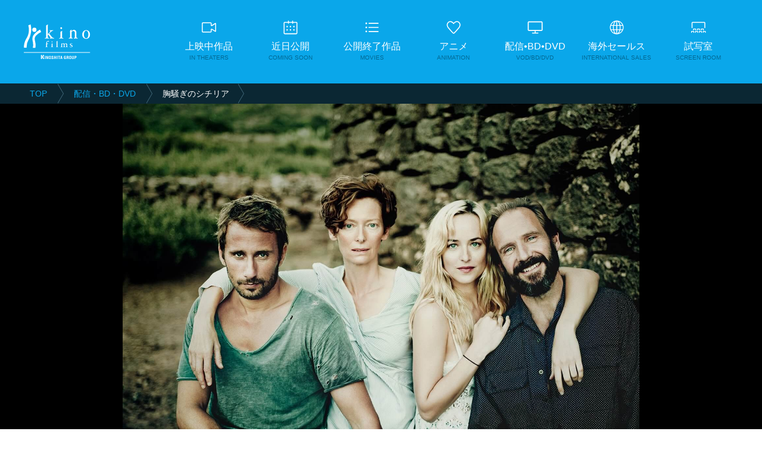

--- FILE ---
content_type: text/html; charset=UTF-8
request_url: https://kinofilms.jp/movies/sicily/?info=vod-disc
body_size: 27478
content:
<!DOCTYPE html>
<html lang="ja">
<head>
<!-- Global site tag (gtag.js) - Google Analytics -->
<script async src="https://www.googletagmanager.com/gtag/js?id=UA-99259787-4"></script>
<script>
  window.dataLayer = window.dataLayer || [];
  function gtag(){dataLayer.push(arguments);}
  gtag('js', new Date());

  gtag('config', 'UA-99259787-4');
</script>


<meta charset="UTF-8">
<meta name="viewport" content="width=device-width, initial-scale=1"/>
<meta http-equiv="X-UA-Compatible" content="IE=edge">

<title>胸騒ぎのシチリア | キノフィルムズ</title>
<meta name='robots' content='max-image-preview:large' />

<!-- SEO SIMPLE PACK 3.6.2 -->
<link rel="canonical" href="https://kinofilms.jp/movies/sicily/">
<meta property="og:locale" content="ja_JP">
<meta property="og:type" content="article">
<meta property="og:image" content="https://kinofilms.jp/wp-content/uploads/2022/07/films.png">
<meta property="og:title" content="胸騒ぎのシチリア | キノフィルムズ">
<meta property="og:url" content="https://kinofilms.jp/movies/sicily/">
<meta property="og:site_name" content="キノフィルムズ">
<meta property="article:publisher" content="https://www.facebook.com/kinofilms.kinofilms">
<meta name="twitter:card" content="summary_large_image">
<meta name="twitter:site" content="kinofilmsJP">
<!-- / SEO SIMPLE PACK -->

<link rel='stylesheet' id='wp-block-library-css'  href='https://kinofilms.jp/wp-includes/css/dist/block-library/style.min.css?ver=6.0' type='text/css' media='all' />
<style id='wp-block-library-theme-inline-css' type='text/css'>
.wp-block-audio figcaption{color:#555;font-size:13px;text-align:center}.is-dark-theme .wp-block-audio figcaption{color:hsla(0,0%,100%,.65)}.wp-block-code{border:1px solid #ccc;border-radius:4px;font-family:Menlo,Consolas,monaco,monospace;padding:.8em 1em}.wp-block-embed figcaption{color:#555;font-size:13px;text-align:center}.is-dark-theme .wp-block-embed figcaption{color:hsla(0,0%,100%,.65)}.blocks-gallery-caption{color:#555;font-size:13px;text-align:center}.is-dark-theme .blocks-gallery-caption{color:hsla(0,0%,100%,.65)}.wp-block-image figcaption{color:#555;font-size:13px;text-align:center}.is-dark-theme .wp-block-image figcaption{color:hsla(0,0%,100%,.65)}.wp-block-pullquote{border-top:4px solid;border-bottom:4px solid;margin-bottom:1.75em;color:currentColor}.wp-block-pullquote__citation,.wp-block-pullquote cite,.wp-block-pullquote footer{color:currentColor;text-transform:uppercase;font-size:.8125em;font-style:normal}.wp-block-quote{border-left:.25em solid;margin:0 0 1.75em;padding-left:1em}.wp-block-quote cite,.wp-block-quote footer{color:currentColor;font-size:.8125em;position:relative;font-style:normal}.wp-block-quote.has-text-align-right{border-left:none;border-right:.25em solid;padding-left:0;padding-right:1em}.wp-block-quote.has-text-align-center{border:none;padding-left:0}.wp-block-quote.is-large,.wp-block-quote.is-style-large,.wp-block-quote.is-style-plain{border:none}.wp-block-search .wp-block-search__label{font-weight:700}:where(.wp-block-group.has-background){padding:1.25em 2.375em}.wp-block-separator.has-css-opacity{opacity:.4}.wp-block-separator{border:none;border-bottom:2px solid;margin-left:auto;margin-right:auto}.wp-block-separator.has-alpha-channel-opacity{opacity:1}.wp-block-separator:not(.is-style-wide):not(.is-style-dots){width:100px}.wp-block-separator.has-background:not(.is-style-dots){border-bottom:none;height:1px}.wp-block-separator.has-background:not(.is-style-wide):not(.is-style-dots){height:2px}.wp-block-table thead{border-bottom:3px solid}.wp-block-table tfoot{border-top:3px solid}.wp-block-table td,.wp-block-table th{padding:.5em;border:1px solid;word-break:normal}.wp-block-table figcaption{color:#555;font-size:13px;text-align:center}.is-dark-theme .wp-block-table figcaption{color:hsla(0,0%,100%,.65)}.wp-block-video figcaption{color:#555;font-size:13px;text-align:center}.is-dark-theme .wp-block-video figcaption{color:hsla(0,0%,100%,.65)}.wp-block-template-part.has-background{padding:1.25em 2.375em;margin-top:0;margin-bottom:0}
</style>
<style id='global-styles-inline-css' type='text/css'>
body{--wp--preset--color--black: #000000;--wp--preset--color--cyan-bluish-gray: #abb8c3;--wp--preset--color--white: #ffffff;--wp--preset--color--pale-pink: #f78da7;--wp--preset--color--vivid-red: #cf2e2e;--wp--preset--color--luminous-vivid-orange: #ff6900;--wp--preset--color--luminous-vivid-amber: #fcb900;--wp--preset--color--light-green-cyan: #7bdcb5;--wp--preset--color--vivid-green-cyan: #00d084;--wp--preset--color--pale-cyan-blue: #8ed1fc;--wp--preset--color--vivid-cyan-blue: #0693e3;--wp--preset--color--vivid-purple: #9b51e0;--wp--preset--gradient--vivid-cyan-blue-to-vivid-purple: linear-gradient(135deg,rgba(6,147,227,1) 0%,rgb(155,81,224) 100%);--wp--preset--gradient--light-green-cyan-to-vivid-green-cyan: linear-gradient(135deg,rgb(122,220,180) 0%,rgb(0,208,130) 100%);--wp--preset--gradient--luminous-vivid-amber-to-luminous-vivid-orange: linear-gradient(135deg,rgba(252,185,0,1) 0%,rgba(255,105,0,1) 100%);--wp--preset--gradient--luminous-vivid-orange-to-vivid-red: linear-gradient(135deg,rgba(255,105,0,1) 0%,rgb(207,46,46) 100%);--wp--preset--gradient--very-light-gray-to-cyan-bluish-gray: linear-gradient(135deg,rgb(238,238,238) 0%,rgb(169,184,195) 100%);--wp--preset--gradient--cool-to-warm-spectrum: linear-gradient(135deg,rgb(74,234,220) 0%,rgb(151,120,209) 20%,rgb(207,42,186) 40%,rgb(238,44,130) 60%,rgb(251,105,98) 80%,rgb(254,248,76) 100%);--wp--preset--gradient--blush-light-purple: linear-gradient(135deg,rgb(255,206,236) 0%,rgb(152,150,240) 100%);--wp--preset--gradient--blush-bordeaux: linear-gradient(135deg,rgb(254,205,165) 0%,rgb(254,45,45) 50%,rgb(107,0,62) 100%);--wp--preset--gradient--luminous-dusk: linear-gradient(135deg,rgb(255,203,112) 0%,rgb(199,81,192) 50%,rgb(65,88,208) 100%);--wp--preset--gradient--pale-ocean: linear-gradient(135deg,rgb(255,245,203) 0%,rgb(182,227,212) 50%,rgb(51,167,181) 100%);--wp--preset--gradient--electric-grass: linear-gradient(135deg,rgb(202,248,128) 0%,rgb(113,206,126) 100%);--wp--preset--gradient--midnight: linear-gradient(135deg,rgb(2,3,129) 0%,rgb(40,116,252) 100%);--wp--preset--duotone--dark-grayscale: url('#wp-duotone-dark-grayscale');--wp--preset--duotone--grayscale: url('#wp-duotone-grayscale');--wp--preset--duotone--purple-yellow: url('#wp-duotone-purple-yellow');--wp--preset--duotone--blue-red: url('#wp-duotone-blue-red');--wp--preset--duotone--midnight: url('#wp-duotone-midnight');--wp--preset--duotone--magenta-yellow: url('#wp-duotone-magenta-yellow');--wp--preset--duotone--purple-green: url('#wp-duotone-purple-green');--wp--preset--duotone--blue-orange: url('#wp-duotone-blue-orange');--wp--preset--font-size--small: 13px;--wp--preset--font-size--medium: 20px;--wp--preset--font-size--large: 36px;--wp--preset--font-size--x-large: 42px;}.has-black-color{color: var(--wp--preset--color--black) !important;}.has-cyan-bluish-gray-color{color: var(--wp--preset--color--cyan-bluish-gray) !important;}.has-white-color{color: var(--wp--preset--color--white) !important;}.has-pale-pink-color{color: var(--wp--preset--color--pale-pink) !important;}.has-vivid-red-color{color: var(--wp--preset--color--vivid-red) !important;}.has-luminous-vivid-orange-color{color: var(--wp--preset--color--luminous-vivid-orange) !important;}.has-luminous-vivid-amber-color{color: var(--wp--preset--color--luminous-vivid-amber) !important;}.has-light-green-cyan-color{color: var(--wp--preset--color--light-green-cyan) !important;}.has-vivid-green-cyan-color{color: var(--wp--preset--color--vivid-green-cyan) !important;}.has-pale-cyan-blue-color{color: var(--wp--preset--color--pale-cyan-blue) !important;}.has-vivid-cyan-blue-color{color: var(--wp--preset--color--vivid-cyan-blue) !important;}.has-vivid-purple-color{color: var(--wp--preset--color--vivid-purple) !important;}.has-black-background-color{background-color: var(--wp--preset--color--black) !important;}.has-cyan-bluish-gray-background-color{background-color: var(--wp--preset--color--cyan-bluish-gray) !important;}.has-white-background-color{background-color: var(--wp--preset--color--white) !important;}.has-pale-pink-background-color{background-color: var(--wp--preset--color--pale-pink) !important;}.has-vivid-red-background-color{background-color: var(--wp--preset--color--vivid-red) !important;}.has-luminous-vivid-orange-background-color{background-color: var(--wp--preset--color--luminous-vivid-orange) !important;}.has-luminous-vivid-amber-background-color{background-color: var(--wp--preset--color--luminous-vivid-amber) !important;}.has-light-green-cyan-background-color{background-color: var(--wp--preset--color--light-green-cyan) !important;}.has-vivid-green-cyan-background-color{background-color: var(--wp--preset--color--vivid-green-cyan) !important;}.has-pale-cyan-blue-background-color{background-color: var(--wp--preset--color--pale-cyan-blue) !important;}.has-vivid-cyan-blue-background-color{background-color: var(--wp--preset--color--vivid-cyan-blue) !important;}.has-vivid-purple-background-color{background-color: var(--wp--preset--color--vivid-purple) !important;}.has-black-border-color{border-color: var(--wp--preset--color--black) !important;}.has-cyan-bluish-gray-border-color{border-color: var(--wp--preset--color--cyan-bluish-gray) !important;}.has-white-border-color{border-color: var(--wp--preset--color--white) !important;}.has-pale-pink-border-color{border-color: var(--wp--preset--color--pale-pink) !important;}.has-vivid-red-border-color{border-color: var(--wp--preset--color--vivid-red) !important;}.has-luminous-vivid-orange-border-color{border-color: var(--wp--preset--color--luminous-vivid-orange) !important;}.has-luminous-vivid-amber-border-color{border-color: var(--wp--preset--color--luminous-vivid-amber) !important;}.has-light-green-cyan-border-color{border-color: var(--wp--preset--color--light-green-cyan) !important;}.has-vivid-green-cyan-border-color{border-color: var(--wp--preset--color--vivid-green-cyan) !important;}.has-pale-cyan-blue-border-color{border-color: var(--wp--preset--color--pale-cyan-blue) !important;}.has-vivid-cyan-blue-border-color{border-color: var(--wp--preset--color--vivid-cyan-blue) !important;}.has-vivid-purple-border-color{border-color: var(--wp--preset--color--vivid-purple) !important;}.has-vivid-cyan-blue-to-vivid-purple-gradient-background{background: var(--wp--preset--gradient--vivid-cyan-blue-to-vivid-purple) !important;}.has-light-green-cyan-to-vivid-green-cyan-gradient-background{background: var(--wp--preset--gradient--light-green-cyan-to-vivid-green-cyan) !important;}.has-luminous-vivid-amber-to-luminous-vivid-orange-gradient-background{background: var(--wp--preset--gradient--luminous-vivid-amber-to-luminous-vivid-orange) !important;}.has-luminous-vivid-orange-to-vivid-red-gradient-background{background: var(--wp--preset--gradient--luminous-vivid-orange-to-vivid-red) !important;}.has-very-light-gray-to-cyan-bluish-gray-gradient-background{background: var(--wp--preset--gradient--very-light-gray-to-cyan-bluish-gray) !important;}.has-cool-to-warm-spectrum-gradient-background{background: var(--wp--preset--gradient--cool-to-warm-spectrum) !important;}.has-blush-light-purple-gradient-background{background: var(--wp--preset--gradient--blush-light-purple) !important;}.has-blush-bordeaux-gradient-background{background: var(--wp--preset--gradient--blush-bordeaux) !important;}.has-luminous-dusk-gradient-background{background: var(--wp--preset--gradient--luminous-dusk) !important;}.has-pale-ocean-gradient-background{background: var(--wp--preset--gradient--pale-ocean) !important;}.has-electric-grass-gradient-background{background: var(--wp--preset--gradient--electric-grass) !important;}.has-midnight-gradient-background{background: var(--wp--preset--gradient--midnight) !important;}.has-small-font-size{font-size: var(--wp--preset--font-size--small) !important;}.has-medium-font-size{font-size: var(--wp--preset--font-size--medium) !important;}.has-large-font-size{font-size: var(--wp--preset--font-size--large) !important;}.has-x-large-font-size{font-size: var(--wp--preset--font-size--x-large) !important;}
</style>
<link rel='stylesheet' id='fontawesome-css'  href='https://use.fontawesome.com/releases/v6.4.2/css/all.css?ver=6.0' type='text/css' media='all' />
<link rel='stylesheet' id='lineawesome-css'  href='https://maxst.icons8.com/vue-static/landings/line-awesome/font-awesome-line-awesome/css/all.min.css?ver=6.0' type='text/css' media='all' />
<link rel='stylesheet' id='magnificPopup-css'  href='https://kinofilms.jp/wp-content/themes/kinofilms/css/magnific-popup.css?ver=6.0' type='text/css' media='all' />
<link rel='stylesheet' id='style-css'  href='https://kinofilms.jp/wp-content/themes/kinofilms/style.css?ver=20260118185847' type='text/css' media='all' />
<script type='text/javascript' src='//ajax.googleapis.com/ajax/libs/jquery/2.1.0/jquery.min.js?ver=6.0' id='jquery-js'></script>
<script type='text/javascript' src='//code.jquery.com/jquery-migrate-1.0.0.js?ver=6.0' id='jquery-mig-js'></script>
<script type='text/javascript' src='https://kinofilms.jp/wp-content/themes/kinofilms/js/default.js?ver=20260118185847' id='default-js'></script>
<script type='text/javascript' src='//cdnjs.cloudflare.com/ajax/libs/magnific-popup.js/1.1.0/jquery.magnific-popup.min.js?ver=6.0' id='magnificPopup-js'></script>
<script type='text/javascript' src='https://kinofilms.jp/wp-content/themes/kinofilms/js/popup.js?ver=6.0' id='popup-js'></script>
<link rel="https://api.w.org/" href="https://kinofilms.jp/wp-json/" /><link rel="alternate" type="application/json+oembed" href="https://kinofilms.jp/wp-json/oembed/1.0/embed?url=https%3A%2F%2Fkinofilms.jp%2Fmovies%2Fsicily%2F" />
<link rel="alternate" type="text/xml+oembed" href="https://kinofilms.jp/wp-json/oembed/1.0/embed?url=https%3A%2F%2Fkinofilms.jp%2Fmovies%2Fsicily%2F&#038;format=xml" />




<link rel="alternate" type="application/rss+xml" title="キノフィルムズ &raquo; フィード" href="https://kinofilms.jp/feed/" />
<link rel="shortcut icon" href="https://kinofilms.jp/wp-content/themes/kinofilms/images/favicon.ico" type="image/vnd.microsoft.icon" />





</head>

<body class="drawer drawer--top" class="movies-template-default single single-movies postid-85">



	<div class="headerWrap">

		<header class="header">

			<h1 class="logoH1"><a href="https://kinofilms.jp/" title="キノフィルムズ"><img src="https://kinofilms.jp/wp-content/themes/kinofilms/images/h1-logo.svg" alt="キノフィルムズ" /></a></h1>



      <!-- desktop nav -->
			<div class="navWrap">
				<button type="button" class="drawer-toggle drawer-hamburger" aria-label="toggle navigation">
  				<span class="drawer-hamburger-icon"></span>
		    </button>


				<nav class="drawer-nav">

					<ul class="navList"><li><a href="https://kinofilms.jp/now_showing">上映中作品<span class="labelEn">IN THEATERS</span></a></li>
<li><a href="https://kinofilms.jp/coming_soon/">近日公開<span class="labelEn">COMING SOON</span></a></li>
<li><a href="/movies/">公開終了作品<span class="labelEn">MOVIES</span></a></li>
<li><a href="/tv_animation/">アニメ<span class="labelEn">ANIMATION</span></a></li>
<li><a href="/vod-disc/">配信•BD•DVD<span class="labelEn">VOD/BD/DVD</span></a></li>
<li><a href="/international_sales/">海外セールス<span class="labelEn">INTERNATIONAL SALES</span></a></li>
<li class="navtimer"><a href="/screenroom/">試写室<span class="labelEn">SCREEN ROOM</span></a></li>
</ul>
				</nav>
			</div><!-- END: .navWrap -->

		</header>
	</div><!-- END: .headerWrap -->






    <div class="movieDetail">



      <div class="subHeader">
        <div class="breadcrumbsWrap">
          <ol class="breadcrumbsOList" typeof="BreadcrumbList" vocab="http://schema.org/">
            <!-- Breadcrumb NavXT 7.4.1 -->
<li class="home"><span property="itemListElement" typeof="ListItem"><a property="item" typeof="WebPage" title="トップページへ移動" href="https://kinofilms.jp" class="home"><span property="name">TOP</span></a><meta property="position" content="1"></span></li>
<li class="archive post-movies-archive"><span property="itemListElement" typeof="ListItem"><a property="item" typeof="WebPage" title="Go to 配信・BD・DVD." href="https://kinofilms.jp/vod-disc" class="archive post-movies-archive" ><span property="name">配信・BD・DVD</span></a><meta property="position" content="2"></span></li>
<li class="post post-movies current-item"><span property="itemListElement" typeof="ListItem"><span property="name" class="post post-movies current-item">胸騒ぎのシチリア</span><meta property="url" content="https://kinofilms.jp/movies/sicily/"><meta property="position" content="3"></span></li>
          </ol>
        </div><!-- END: .breadcrumbsWrap -->
      </div><!-- END: .subHeader -->



      

                        <section class="movieDetailMain">
        <div class="movieDetailMainContainer">
          <img src="https://kinofilms.jp/wp-content/uploads/2017/08/maxresdefault.jpg" alt="胸騒ぎのシチリア" />
        </div>
      </section>
      

                  <section class="movieDetailHeader">

        <ul class="movieDetailHeaderVideo">
                    <li class="movieDetailHeaderVideoItem">
            <div class="movieDetailHeaderVideoIcon">
              <span class="iconVideo -big -vod">配信</span>
            </div>
            <p class="movieDetailHeaderVideoTxt">2017年6月2日(金)配信</p>
          </li>
                              <li class="movieDetailHeaderVideoItem">
            <div class="movieDetailHeaderVideoIcon">
              <span class="iconVideo -big -bd">BD</span>              <span class="iconVideo -big -dvd">DVD</span>            </div>
            <p class="movieDetailHeaderVideoTxt">2017年6月2日(金)発売</p>
          </li>
                  </ul>

        <h2 class="movieDetailTitle">胸騒ぎのシチリア</h2>

        <ul class="movieDetalExternalLinks">
                    <li class="movieDetalExternalLinksItem">
            <a href="https://happinet-p.com/jp3/releases/?s=%E8%83%B8%E9%A8%92%E3%81%8E%E3%81%AE%E3%82%B7%E3%83%81%E3%83%AA%E3%82%A2" target="_blank" class="btn-arrow">Blu-ray＆DVDの詳細・ご購入<span class="pc-inline">はこちら</span><span class="small">（販売元ページ）</span></a>
          </li>
                            </ul>
      </section>






      <div class="movieDetailContainer">

        <div class="movieDetailContent">

                                        <h2 class="movieDetailCatch">年下の恋人とヴァカンスを楽しむ、トップスターのマリアン。<br />
そこへ、美しい娘を連れた昔の男が現れ、誘惑と嫉妬が交錯する―。</h2>
          


                                        <div class="movieDetailContentItem">
            <h2 class="movieDetailHeading">イントロダクション</h2>
                        <p class="movieDetailTxt"><strong>オスカー女優ティルダ・スウィントン×ノミネート俳優レイフ・ファインズ</strong><br />
<strong>圧倒的な存在感を放つ個性派俳優の豪華共演！</strong><br />
マリアンには、『フィクサー』でアカデミー賞®に輝いたティルダ・スウィントン。『オンリー・ラヴァーズ・レフト・アライヴ』などアート系の作品の個性的なキャラクターから、『ナルニア国物語』などハリウッドの超大作まで、どんな役柄でも圧倒的な存在感を放ってきた。本作ではセリフが極端に少ない役柄であるにも関わらず、一緒にいると振り回されてばかりだが奔放さが魅力的な昔の恋人と、誠実だが少し退屈な今の恋人の間で揺れる女心を、眼差しと表情、身のこなしで演じきった。<br />
マリアンの元恋人のハリーには、『シンドラーのリスト』と『イングリッシュ・ペイシェント』でアカデミー賞®にノミネートされ、『ハリー・ポッター』シリーズで世界的にその名を知られるレイフ・ファインズ。最近では、『グランド・ブダペスト・ホテル』で演じたトボケたホテルマン役も高く評価された。揺るぎなき名優の域に達した彼が、果敢にも新境地を開拓、破天荒な音楽プロデューサーを大胆に演じ、強烈な印象を残した。<br />
ハリーの娘だと名乗るペンには、『フィフティ・シェイズ・オブ・グレイ』のダコタ・ジョンソン。若さゆえの切なさと残酷さを鮮烈に体現した。マリアンの今の恋人のポールには、『君と歩く世界』でセザール賞有望若手男優賞を受賞し、『リリーのすべて』でも注目されたマティアス・スーナールツ。名優二人と期待の次世代俳優たちが、不穏かつ魅惑的なアンサンブルを奏でることに成功した。<br />
<br />
<strong>『ミラノ、愛に生きる』で絶賛されたイタリアの奇才が、胸高鳴るストーリー、旅・音楽・ファッションを融合させ、あなたを刺激的な非日常へと誘う</strong><br />
監督は、ヴェネチア、トロント、ベルリン国際映画祭に出品された『ミラノ、愛に生きる』で、ヴィスコンティを彷彿させると絶賛されたルカ・グァダニーノ。カルティエ、ルイヴィトンなどのハイブランドの広告を手掛けたことでも知られている。原案となったアラン・ドロン主演の『太陽が知っている』を、モダンなセンスと斬新なアイデアで鮮やかに生まれ変わらせた。<br />
撮影は、舞台となるシチリアのパンテッレリーア島で行われた。ジョルジョ・アルマーニを始めセレブが休暇に訪れることでも有名な島だ。冒頭でマリアンとポールが横たわるのは天然ファンゴで、身体に塗り合う泥はパックとしてヨーロッパで大人気を呼んでいる。豊かな自然を余すところなく捉えた撮影監督は、『スイミング・プール』『しあわせの雨傘』などフランソワ・オゾン監督作品を手掛けるヨリック・ル・ソー。<br />
眩しすぎる太陽が、理性と禁断の境界線を溶かしていく──欲望に抗えないと告白するかのように、ローリング・ストーンズの「エモーショナル・レスキュー」にあわせて、レイフ・ファインズが踊り狂う姿は必見。また、マリアンが着ている、ため息の出るような、Diorの衣装も見逃せない。退屈な毎日に飽きたあなたに贈る、危うくて華麗な、ひと夏のヴァカンスの物語。</p>
                      </div>
          

                                        <div class="movieDetailContentItem">
            <h2 class="movieDetailHeading">ストーリー</h2>
                        <p class="movieDetailTxt">世界的な人気を誇るロック歌手のマリアン（ティルダ・スウィントン）は、痛めた声帯と心を癒す為、年下の恋人のポール（マティアス・スーナールツ）とシチリアのパンテッレリーア島で優雅な時間を過ごしていた。ところが、マリアンの元彼でカリスマ音楽プロデューサーのハリー（レイフ・ファインズ）が、セクシーな娘ペン（ダコタ・ジョンソン）を連れて押しかけてくる。歌って踊り続けるエネルギーの塊のようなハリーは、実はマリアンとの復縁を狙っていた。一方で、若さを持て余したペンはポールへの好奇心を募らせていく。マリアンの焦りが最高潮に達した時、思いもよらない事件が待ち受けていた―。本編を彩るのは、ローリング・ストーンズの名曲と、Diorの衣装の数々。退屈な毎日に飽きたあなたに贈る、危うくて華麗な、ひと夏のヴァカンスの物語。</p>
                      </div>
          


                              <div class="movieDetailContentItem">
            <p class="movieDetailBilling">
            © 2015 FRENESY FILM COMPANY. ALL RIGHTS RESERVED<br>            ※配信開始日・終了日は各プラットフォームにより異なる場合がございます。Blu-ray・DVDはメーカーウェブサイト、各小売店等にてお買い求めください。</p>
          </div>


        </div><!-- /.movieDetailContent -->



        <div class="movieDetailSide">

                    <div class="movieDetailSideItem">
            <dl class="blurayDvdDetailsSpecDList">
              <dt>劇場公開日</dt>
              <dd>2016年11月19日（土）</dd>
                            <dt>時間</dt>
              <dd>125分</dd>
                            <dt>スタッフ</dt>
              <dd>監督・製作：ルカ・グァダニーノ</dd>
              <dt>キャスト</dt>
              <dd>
                ティルダ・スウィントン<br>レイフ・ファインズ<br>ダコタ・ジョンソン<br>マティアス・スーナールツ              </dd>
            </dl>
          </div>


        </div><!-- /.movieDetailSide -->

      </div><!-- /.movieDetailContainer -->



      


    </div><!-- /.movieDetail -->







	<footer class="footer">

		<div class="snsLink">
			<ul class="snsLinkList">
				<li>
					<a href="https://twitter.com/kinofilmsJP" title="キノフィルムズ公式X" target="_blank">
						<i class="fab fa-x-twitter no-line-awesome" aria-hidden="true"></i>
					</a>
				</li>
				<li>
					<a href="https://www.facebook.com/kinofilms.kinofilms" title="キノフィルムズ公式Facebook" target="_blank">
						<i class="fab fa-facebook no-line-awesome" aria-hidden="true"></i>
					</a>
				</li>
				<li>
					<a href="https://www.instagram.com/kinofilms_koushiki/" title="キノフィルムズ公式Instagram" target="_blank">
						<i class="fab fa-instagram no-line-awesome" aria-hidden="true"></i>
					</a>
				</li>
				<li>
					<a href="https://www.youtube.com/user/kinofilmsweb" title="キノフィルムズ公式 YouTube" target="_blank">
						<i class="fab fa-youtube no-line-awesome" aria-hidden="true"></i>
					</a>
				</li>
			</ul>
		</div><!-- END: .snsLink -->

		<div class="legalNavWrap">

			<ul class="legalNavList"><li><a href="https://kinofilms.jp/company_profile/">会社概要</a></li>
<li><a href="https://kinofilms.jp/recruit/">採用情報</a></li>
<li><a href="https://kinofilms.jp/privacy_policy/">プライバシーポリシー</a></li>
<li><a href="https://kinofilms.jp/contact_us/">お問い合わせ</a></li>
</ul>
		</div><!-- END: .legalNavWrap -->

		<div class="group-logo"><img src="https://kinofilms.jp/wp-content/themes/kinofilms/images/logo_kinoshita-group.svg" alt="木下グループ"></div>
		<small>&copy; 2026 KINOFILMS</small>

		
	</footer>

	<script type='text/javascript' id='vk-ltc-js-js-extra'>
/* <![CDATA[ */
var vkLtc = {"ajaxurl":"https:\/\/kinofilms.jp\/wp-admin\/admin-ajax.php"};
/* ]]> */
</script>
<script type='text/javascript' src='https://kinofilms.jp/wp-content/plugins/vk-link-target-controller/js/script.min.js?ver=1.7.9.0' id='vk-ltc-js-js'></script>




</body>
</html>


--- FILE ---
content_type: image/svg+xml
request_url: https://kinofilms.jp/wp-content/themes/kinofilms/images/icon-gnav-screenroom.svg
body_size: 2217
content:
<svg width="52" height="52" viewBox="0 0 52 52" fill="none" xmlns="http://www.w3.org/2000/svg">
<path d="M46.5 27V11C46.5 10.7239 46.2761 10.5 46 10.5H7C6.72386 10.5 6.5 10.7239 6.5 11V27C6.5 27.8284 5.82843 28.5 5 28.5C4.17157 28.5 3.5 27.8284 3.5 27V11C3.5 9.067 5.067 7.5 7 7.5H46C47.933 7.5 49.5 9.067 49.5 11V27C49.5 27.8284 48.8284 28.5 48 28.5C47.1716 28.5 46.5 27.8284 46.5 27Z" fill="white"/>
<path d="M18.5 35C18.5 35.6904 17.9404 36.25 17.25 36.25C16.5596 36.25 16 35.6904 16 35V32.25H11V35C11 35.6904 10.4404 36.25 9.75 36.25C9.05964 36.25 8.5 35.6904 8.5 35V32C8.5 30.7574 9.50736 29.75 10.75 29.75H16.25C17.4926 29.75 18.5 30.7574 18.5 32V35Z" fill="white"/>
<path d="M31.5 35C31.5 35.6904 30.9404 36.25 30.25 36.25C29.5596 36.25 29 35.6904 29 35V32.25H24V35C24 35.6904 23.4404 36.25 22.75 36.25C22.0596 36.25 21.5 35.6904 21.5 35V32C21.5 30.7574 22.5074 29.75 23.75 29.75H29.25C30.4926 29.75 31.5 30.7574 31.5 32V35Z" fill="white"/>
<path d="M44.5 35C44.5 35.6904 43.9404 36.25 43.25 36.25C42.5596 36.25 42 35.6904 42 35V32.25H37V35C37 35.6904 36.4404 36.25 35.75 36.25C35.0596 36.25 34.5 35.6904 34.5 35V32C34.5 30.7574 35.5074 29.75 36.75 29.75H42.25C43.4926 29.75 44.5 30.7574 44.5 32V35Z" fill="white"/>
<path d="M12 43C12 43.6904 11.4404 44.25 10.75 44.25C10.0596 44.25 9.5 43.6904 9.5 43V40.25H4.5V43C4.5 43.6904 3.94036 44.25 3.25 44.25C2.55964 44.25 2 43.6904 2 43V40C2 38.7574 3.00736 37.75 4.25 37.75H9.75C10.9926 37.75 12 38.7574 12 40V43Z" fill="white"/>
<path d="M25 43C25 43.6904 24.4404 44.25 23.75 44.25C23.0596 44.25 22.5 43.6904 22.5 43V40.25H17.5V43C17.5 43.6904 16.9404 44.25 16.25 44.25C15.5596 44.25 15 43.6904 15 43V40C15 38.7574 16.0074 37.75 17.25 37.75H22.75C23.9926 37.75 25 38.7574 25 40V43Z" fill="white"/>
<path d="M38 43C38 43.6904 37.4404 44.25 36.75 44.25C36.0596 44.25 35.5 43.6904 35.5 43V40.25H30.5V43C30.5 43.6904 29.9404 44.25 29.25 44.25C28.5596 44.25 28 43.6904 28 43V40C28 38.7574 29.0074 37.75 30.25 37.75H35.75C36.9926 37.75 38 38.7574 38 40V43Z" fill="white"/>
<path d="M51 43C51 43.6904 50.4404 44.25 49.75 44.25C49.0596 44.25 48.5 43.6904 48.5 43V40.25H43.5V43C43.5 43.6904 42.9404 44.25 42.25 44.25C41.5596 44.25 41 43.6904 41 43V40C41 38.7574 42.0074 37.75 43.25 37.75H48.75C49.9926 37.75 51 38.7574 51 40V43Z" fill="white"/>
</svg>


--- FILE ---
content_type: image/svg+xml
request_url: https://kinofilms.jp/wp-content/themes/kinofilms/images/icon-gnav-movies.svg
body_size: 1156
content:
<?xml version="1.0" encoding="utf-8"?>
<!-- Generator: Adobe Illustrator 21.1.0, SVG Export Plug-In . SVG Version: 6.00 Build 0)  -->
<svg version="1.1" id="レイヤー_1" xmlns="http://www.w3.org/2000/svg" xmlns:xlink="http://www.w3.org/1999/xlink" x="0px"
	 y="0px" viewBox="0 0 52 52" style="enable-background:new 0 0 52 52;" xml:space="preserve">
<style type="text/css">
	.st0{fill:#FFFFFF;}
</style>
<g>
	<path class="st0" d="M8,9.7H5.1C4.5,9.7,4,10.3,4,10.9v2.9c0,0.6,0.5,1.1,1.1,1.1H8c0.6,0,1.1-0.5,1.1-1.1v-2.9
		C9.1,10.3,8.6,9.7,8,9.7z"/>
	<path class="st0" d="M15.5,13.9h30.9c0.9,0,1.6-0.7,1.6-1.6s-0.7-1.6-1.6-1.6H15.5c-0.9,0-1.6,0.7-1.6,1.6S14.7,13.9,15.5,13.9z"/>
	<path class="st0" d="M8,23.4H5.1c-0.6,0-1.1,0.5-1.1,1.1v2.9c0,0.6,0.5,1.1,1.1,1.1H8c0.6,0,1.1-0.5,1.1-1.1v-2.9
		C9.1,23.9,8.6,23.4,8,23.4z"/>
	<path class="st0" d="M46.4,24.4H15.5c-0.9,0-1.6,0.7-1.6,1.6s0.7,1.6,1.6,1.6h30.9c0.9,0,1.6-0.7,1.6-1.6S47.3,24.4,46.4,24.4z"/>
	<path class="st0" d="M8,37.1H5.1c-0.6,0-1.1,0.5-1.1,1.1v2.9c0,0.6,0.5,1.1,1.1,1.1H8c0.6,0,1.1-0.5,1.1-1.1v-2.9
		C9.1,37.6,8.6,37.1,8,37.1z"/>
	<path class="st0" d="M46.4,38.1H15.5c-0.9,0-1.6,0.7-1.6,1.6s0.7,1.6,1.6,1.6h30.9c0.9,0,1.6-0.7,1.6-1.6S47.3,38.1,46.4,38.1z"/>
</g>
</svg>


--- FILE ---
content_type: application/javascript
request_url: https://kinofilms.jp/wp-content/themes/kinofilms/js/popup.js?ver=6.0
body_size: 1281
content:
$(function(){
	$('.youTubeChannelList').magnificPopup({
		delegate: 'a', // 親要素で指定
		type:'iframe',
		mainClass: 'mfp-fade',
		removalDelay: 200,
		preloader: false,
		fixedContentPos: false,
		closeMarkup: "<button title=\"閉じる\" type=\"button\" class=\"mfp-close\"><\/button>", // ［閉じる］ボタンをカスタマイズ
		iframe: { // YouTube のパラメータを指定
			patterns: {
				youtube: {
					index: 'youtube.com',
					id: 'v=',
					src: '//www.youtube.com/embed/%id%?rel=0&autoplay=1' // 関連動画を非表示 + 自動再生
				}
			}
		}
	});


	$(".movieDetailCastBtn").magnificPopup({
  	type: "inline",
  	preloader: false,
		mainClass: 'mfp-fade',
		removalDelay: 200,
  	closeMarkup: "<button title=\"閉じる\" type=\"button\" class=\"mfp-close\"><\/button>",
	});


	$('.movieDetailYouTubeBtn').magnificPopup({
		type:'iframe',
		mainClass: 'mfp-fade',
		removalDelay: 200,
		preloader: false,
		fixedContentPos: false,
		closeMarkup: "<button title=\"閉じる\" type=\"button\" class=\"mfp-close\"><\/button>", // ［閉じる］ボタンをカスタマイズ
		iframe: { // YouTube のパラメータを指定
			patterns: {
				youtube: {
					index: 'youtube.com',
					id: 'v=',
					src: '//www.youtube.com/embed/%id%?rel=0&autoplay=1' // 関連動画を非表示 + 自動再生
				}
			}
		}
	});
});

--- FILE ---
content_type: image/svg+xml
request_url: https://kinofilms.jp/wp-content/themes/kinofilms/images/h1-logo.svg
body_size: 16218
content:
<svg xmlns="http://www.w3.org/2000/svg" width="112.495" height="57.817" viewBox="0 0 112.495 57.817">
  <g id="h1-logo" transform="translate(58.173 29.898)">
    <g id="グループ_131" data-name="グループ 131" transform="translate(-58.173 -29.898)">
      <g id="グループ_126" data-name="グループ 126" transform="translate(35.612 0.202)">
        <g id="グループ_120" data-name="グループ 120" transform="translate(63.37 9.213)">
          <path id="パス_57" data-name="パス 57" d="M365.029,40.875a7.428,7.428,0,0,1-1.849,5.191,6.651,6.651,0,0,1-9.591-.007,7.41,7.41,0,0,1-1.857-5.184,7.711,7.711,0,0,1,1.87-5.3,6.477,6.477,0,0,1,9.57-.006A7.739,7.739,0,0,1,365.029,40.875Zm-2.881-.033a9.208,9.208,0,0,0-1.008-4.636,3.056,3.056,0,0,0-5.514.006,9.188,9.188,0,0,0-1.012,4.63,8.911,8.911,0,0,0,1,4.557,3.118,3.118,0,0,0,5.534.017A8.919,8.919,0,0,0,362.149,40.843Z" transform="translate(-351.733 -33.457)" fill="#fff"/>
        </g>
        <g id="グループ_122" data-name="グループ 122">
          <g id="グループ_121" data-name="グループ 121">
            <path id="パス_58" data-name="パス 58" d="M133.827,23.627c0,.265-.082.4-.244.4-.412,0-.942-.029-1.586-.084q-1.088-.088-1.824-.087c-.5,0-1.106.028-1.811.087-.636.054-1.159.084-1.576.084-.16,0-.24-.13-.24-.4,0-.236.08-.361.24-.38a2.719,2.719,0,0,0,1.659-.578,2.962,2.962,0,0,0,.37-1.8v-3.8c0-1.313-.162-13.221-.019-14.522.107-.951,1.582-1,2.161-1.652a.447.447,0,0,1,.333-.17c.281,0,.424.077.424.227-.162,2.107-.186,14.326-.186,15.49v4.43a2.968,2.968,0,0,0,.37,1.8,2.764,2.764,0,0,0,1.685.578C133.745,23.266,133.827,23.392,133.827,23.627Z" transform="translate(-126.547 -0.717)" fill="#fff"/>
          </g>
          <path id="パス_59" data-name="パス 59" d="M143.718,40.188a1.218,1.218,0,0,0,.976-.31l2.179-2.3c.07-.077.182-.191.337-.343q1.219-1.233,1.217-1.826c0-.285-.391-.481-1.173-.594-.153-.02-.232-.169-.232-.447,0-.3.079-.447.232-.447a15.015,15.015,0,0,1,1.555.1,13.158,13.158,0,0,0,1.436.1,9.885,9.885,0,0,0,1.1-.08,10.626,10.626,0,0,1,1.464-.114q.233,0,.233.447c0,.278-.078.426-.233.447a5.327,5.327,0,0,0-1.869.559,10.888,10.888,0,0,0-2.16,1.777l-2.519,2.482,3.837,4.672a10.4,10.4,0,0,0,2.051,2.033,5.018,5.018,0,0,0,2.181.716c.156.023.234.168.234.44,0,.3-.077.453-.234.453a14.429,14.429,0,0,1-1.509-.1c-.673-.063-1.25-.1-1.727-.1s-1.081.032-1.8.1c-.673.067-1.2.1-1.6.1-.156,0-.234-.149-.234-.453,0-.272.078-.418.234-.44a1.237,1.237,0,0,0,.543-.163.5.5,0,0,0,.162-.44q0-.486-1.409-2.146l-2.34-2.9a1.177,1.177,0,0,0-.947-.324" transform="translate(-138.876 -24.578)" fill="#fff"/>
        </g>
        <path id="パス_60" data-name="パス 60" d="M275.4,33.625c1.405-1.456,2.7-2.18,3.906-2.18a3.923,3.923,0,0,1,3.108,1.268,4.985,4.985,0,0,1,1.118,3.418v6.217a3.947,3.947,0,0,0,.359,2.081,2.4,2.4,0,0,0,1.6.668c.155.023.235.168.235.44,0,.3-.08.453-.235.453a12.5,12.5,0,0,1-1.435-.1c-.624-.063-1.177-.1-1.652-.1s-1.045.032-1.678.1a12.846,12.846,0,0,1-1.447.1c-.158,0-.234-.149-.234-.453,0-.272.076-.418.234-.44a1.727,1.727,0,0,0,1.326-.636,4.581,4.581,0,0,0,.315-2.113V36.912a4.426,4.426,0,0,0-.644-2.669,2.346,2.346,0,0,0-1.994-.846,3.053,3.053,0,0,0-1.5.359,5.068,5.068,0,0,0-1.4,1.269v7.323a4.582,4.582,0,0,0,.315,2.113,1.732,1.732,0,0,0,1.325.636c.156.023.235.168.235.44,0,.3-.079.453-.235.453a12.973,12.973,0,0,1-1.465-.1q-.951-.095-1.671-.1-.7,0-1.64.1a12.951,12.951,0,0,1-1.463.1c-.158,0-.234-.149-.234-.453,0-.272.076-.418.234-.44a2.423,2.423,0,0,0,1.624-.673,3.862,3.862,0,0,0,.368-2.071V36.339l-.01-.266a22.651,22.651,0,0,1,0-3.053c.1-.953,1.469-1,2.007-1.651a.4.4,0,0,1,.309-.171c.262,0,.373.073.366.225C275.408,32.253,275.4,33.625,275.4,33.625Z" transform="translate(-230.028 -22.62)" fill="#fff"/>
        <g id="グループ_125" data-name="グループ 125" transform="translate(24.16 4.458)">
          <g id="グループ_123" data-name="グループ 123" transform="translate(0 6.193)">
            <path id="パス_61" data-name="パス 61" d="M219.685,50.888c0,.266-.081.4-.245.4-.413,0-.943-.029-1.589-.085-.723-.058-1.332-.085-1.825-.085s-1.1.027-1.808.085c-.636.057-1.159.085-1.575.085-.16,0-.242-.131-.242-.4,0-.234.082-.359.242-.378a2.73,2.73,0,0,0,1.658-.578,2.947,2.947,0,0,0,.371-1.8V44.323a35.807,35.807,0,0,1,.038-3.938c.1-.951,1.579-1,2.159-1.652a.435.435,0,0,1,.333-.17c.282,0,.422.075.422.227q-.24,3.158-.243,4.907v4.43a2.962,2.962,0,0,0,.373,1.8,2.786,2.786,0,0,0,1.687.578C219.6,50.529,219.685,50.654,219.685,50.888Z" transform="translate(-212.401 -38.564)" fill="#fff"/>
          </g>
          <g id="グループ_124" data-name="グループ 124" transform="translate(2.016)">
            <path id="パス_62" data-name="パス 62" d="M222.712,18.026a1.371,1.371,0,0,1-.462,1.027,1.631,1.631,0,0,1-2.225,0,1.4,1.4,0,0,1-.007-2.072,1.681,1.681,0,0,1,2.233,0A1.353,1.353,0,0,1,222.712,18.026Z" transform="translate(-219.564 -16.557)" fill="#fff"/>
          </g>
        </g>
      </g>
      <g id="グループ_127" data-name="グループ 127" transform="translate(36.769 27.426)">
        <path id="パス_63" data-name="パス 63" d="M131.829,102.011a8.4,8.4,0,0,1,.324-2.05,3.02,3.02,0,0,1,.974-1.539c.729-.579,2.281-1.18,3.225-.6a.54.54,0,0,1,.295.491.526.526,0,0,1-.237.459,1.1,1.1,0,0,1-.648.171,1.278,1.278,0,0,1-.747-.266,1.007,1.007,0,0,0-.557-.223c-1.081,0-1.26,1.372-1.26,2v1.666h1.717c.124,0,.185.127.185.384s-.06.386-.185.386l-1.733-.057v3.588a1.521,1.521,0,0,0,.185.916,1.384,1.384,0,0,0,.843.292c.082.008.124.074.124.193s-.042.2-.124.2c-.209,0-.474-.012-.8-.042-.362-.031-.665-.043-.914-.043s-.561.012-.918.043c-.323.03-.589.042-.8.042-.083,0-.123-.066-.123-.2s.04-.185.123-.193a1.379,1.379,0,0,0,.838-.292,1.5,1.5,0,0,0,.188-.916V103C131.806,102.672,131.811,102.342,131.829,102.011Z" transform="translate(-130.657 -97.549)" fill="#fff"/>
        <path id="パス_64" data-name="パス 64" d="M167.213,118.02c0,.133-.04.2-.123.2-.21,0-.478-.012-.8-.042-.367-.031-.676-.043-.925-.043s-.559.012-.92.043c-.32.03-.587.042-.8.042-.082,0-.124-.066-.124-.2s.042-.185.124-.193a1.392,1.392,0,0,0,.843-.292,1.522,1.522,0,0,0,.184-.915v-1.929a18.354,18.354,0,0,1,.022-2c.053-.483.8-.507,1.094-.835a.22.22,0,0,1,.169-.086c.141,0,.212.036.212.114-.08,1.064-.121,1.894-.121,2.485v2.245a1.526,1.526,0,0,0,.187.916,1.426,1.426,0,0,0,.856.292C167.174,117.836,167.213,117.9,167.213,118.02Z" transform="translate(-154.272 -107.746)" fill="#fff"/>
        <path id="パス_65" data-name="パス 65" d="M281.8,116.518a1.8,1.8,0,0,1-.736,1.466,2.725,2.725,0,0,1-1.774.594,6.6,6.6,0,0,1-1.133-.152c-.339-.062-.716-.081-.817-.414-.058-.181-.052-.375-.111-.556s-.252-.5.185-.454a.567.567,0,0,1,.431.3,1.439,1.439,0,0,0,.39.426,1.767,1.767,0,0,0,1.073.393,1.265,1.265,0,0,0,.895-.3,1.055,1.055,0,0,0,.319-.819.8.8,0,0,0-.267-.594,4.222,4.222,0,0,0-1.146-.634,4.334,4.334,0,0,1-1.53-.93,1.559,1.559,0,0,1-.371-1.045,1.589,1.589,0,0,1,.7-1.29,2.605,2.605,0,0,1,1.648-.538,6.722,6.722,0,0,1,1.118.129c.448.079.544.273.565.649.006.119.068.525-.129.578-.252.069-.53-.436-.667-.573a1.133,1.133,0,0,0-.805-.324c-.8,0-1.192.323-1.192.969a.831.831,0,0,0,.28.607,4.941,4.941,0,0,0,1.231.722,5.189,5.189,0,0,1,1.488.916A1.23,1.23,0,0,1,281.8,116.518Z" transform="translate(-235.911 -107.888)" fill="#fff"/>
        <path id="パス_66" data-name="パス 66" d="M196.885,107.732c0,.133-.04.2-.124.2-.209,0-.477-.012-.8-.042-.368-.031-.674-.043-.925-.043s-.559.012-.917.043c-.322.03-.588.042-.8.042-.081,0-.121-.066-.121-.2s.04-.185.121-.193a1.377,1.377,0,0,0,.839-.292,1.492,1.492,0,0,0,.187-.915V104.4c0-.665-.052-5.361.021-6.023.054-.483.8-.506,1.094-.837a.219.219,0,0,1,.17-.086c.141,0,.214.038.214.113-.085,1.069-.123,5.924-.123,6.514v2.245a1.526,1.526,0,0,0,.187.916,1.417,1.417,0,0,0,.855.292C196.846,107.548,196.885,107.613,196.885,107.732Z" transform="translate(-175.597 -97.458)" fill="#fff"/>
        <path id="パス_67" data-name="パス 67" d="M223.983,112.563a3.285,3.285,0,0,1,2.064-.957,2.018,2.018,0,0,1,1.988,1.042,3.462,3.462,0,0,1,2.272-1.042,2.259,2.259,0,0,1,1.632.559,1.968,1.968,0,0,1,.587,1.5v2.73a1.511,1.511,0,0,0,.186.916,1.4,1.4,0,0,0,.84.292c.084.008.124.074.124.193s-.041.2-.124.2c-.2,0-.456-.012-.752-.042-.326-.031-.616-.043-.87-.043s-.537.012-.866.043c-.292.03-.546.042-.755.042-.082,0-.122-.066-.122-.2s.04-.185.122-.193a.957.957,0,0,0,.682-.278,1.779,1.779,0,0,0,.161-.93v-2.387a1.739,1.739,0,0,0-.33-1.177,1.319,1.319,0,0,0-1.034-.366,2.119,2.119,0,0,0-1.532.581v3.348a1.7,1.7,0,0,0,.169.93.977.977,0,0,0,.687.278c.084.008.125.074.125.193s-.041.2-.125.2a6.672,6.672,0,0,1-.715-.042,7.741,7.741,0,0,0-.814-.043,8.126,8.126,0,0,0-.839.043,6.64,6.64,0,0,1-.716.042c-.081,0-.122-.066-.122-.2s.041-.185.122-.193a1,1,0,0,0,.7-.278,1.753,1.753,0,0,0,.162-.93v-2.387a1.705,1.705,0,0,0-.338-1.173,1.352,1.352,0,0,0-1.047-.369,1.907,1.907,0,0,0-.79.155,2.637,2.637,0,0,0-.733.558v3.217a1.722,1.722,0,0,0,.164.93.981.981,0,0,0,.7.278c.083.008.122.074.122.193s-.039.2-.122.2c-.21,0-.466-.012-.764-.042-.333-.031-.624-.043-.872-.043s-.548.012-.877.043a7.488,7.488,0,0,1-.75.042c-.082,0-.123-.066-.123-.2s.041-.185.123-.193a1.392,1.392,0,0,0,.839-.292,1.506,1.506,0,0,0,.189-.915c0-.82.019-1.643,0-2.462a12.068,12.068,0,0,1,0-1.55c.051-.478.747-.508,1.02-.834a.2.2,0,0,1,.153-.088c.135,0,.2.038.2.114.015.758-.01.426-.01,1.018Z" transform="translate(-195.905 -107.521)" fill="#fff"/>
        <path id="パス_68" data-name="パス 68" d="M168.748,101.366a.7.7,0,0,1-.233.519.791.791,0,0,1-.567.223.781.781,0,0,1-.563-.223.707.707,0,0,1,0-1.051.8.8,0,0,1,.565-.212.821.821,0,0,1,.567.212A.7.7,0,0,1,168.748,101.366Z" transform="translate(-156.88 -99.732)" fill="#fff"/>
      </g>
      <g id="グループ_129" data-name="グループ 129" transform="translate(0.203)">
        <g id="グループ_128" data-name="グループ 128">
          <path id="パス_69" data-name="パス 69" d="M58.1,22.547a3.54,3.54,0,1,1-3.544-3.54,3.539,3.539,0,0,1,3.544,3.54" transform="translate(-36.866 -13.658)" fill="#fff"/>
          <path id="パス_70" data-name="パス 70" d="M12.014,0,8.134,1.528a27.718,27.718,0,0,1,1.027,8.76A27.313,27.313,0,0,1,4.869,23.514s-4.7,6.9-4.093,15.28l4.625.029A21.45,21.45,0,0,1,8.455,25.73C13.1,17.858,13.039,8.671,13.039,8.671A32.033,32.033,0,0,0,12.014,0" transform="translate(-0.721)" fill="#fff"/>
          <path id="パス_71" data-name="パス 71" d="M56.288,50.385c-.947-3.46-1.217-6.748,1.384-9.668a26.152,26.152,0,0,1,8.859-6.175l-1.8-3.964c-4.771,2.692-11.153,7.029-12.675,12.671-.812,3.006.054,6.056.67,9a21.054,21.054,0,0,1-.227,8.617l4.288,0,.247-2.2a21.385,21.385,0,0,0-.742-8.275" transform="translate(-37.37 -21.972)" fill="#fff"/>
        </g>
      </g>
      <g id="グループ_130" data-name="グループ 130" transform="translate(29.033 50.806)">
        <path id="パス_72" data-name="パス 72" d="M126.547,191.607v-5.248h1v5.248Z" transform="translate(-119.968 -184.721)" fill="#fff"/>
        <path id="パス_73" data-name="パス 73" d="M137.024,186.359h1v5.248h-1.043l-.777-1.869a17.659,17.659,0,0,1-.713-2.084h-.015c.037.433.079.964.107,1.5s.05,1.048.05,1.468v.987h-1v-5.248h1.032l.779,1.91a17.5,17.5,0,0,1,.716,2.085h.014c-.034-.476-.073-.988-.1-1.49s-.052-1.007-.052-1.475Z" transform="translate(-125.779 -184.721)" fill="#fff"/>
        <path id="パス_74" data-name="パス 74" d="M151.747,188.03c0-.407-.066-1.322.72-1.322.742,0,.722.93.722,1.349V189.4c0,.5-.007,1.225-.722,1.225-.685,0-.72-.709-.72-1.141Zm-1.027.965c0,1.4.108,2.42,1.747,2.42s1.748-1.022,1.748-2.42v-.749c-.041-1.337-.149-2.329-1.748-2.329s-1.705.992-1.747,2.329Z" transform="translate(-137.339 -184.403)" fill="#fff"/>
        <path id="パス_75" data-name="パス 75" d="M274.281,188.03c0-.407-.066-1.322.72-1.322.742,0,.722.93.722,1.349V189.4c0,.5-.007,1.225-.722,1.225-.684,0-.72-.709-.72-1.141Zm-1.027.965c0,1.4.108,2.42,1.747,2.42s1.748-1.022,1.748-2.42v-.749c-.041-1.337-.149-2.329-1.748-2.329s-1.705.992-1.747,2.329Z" transform="translate(-225.39 -184.403)" fill="#fff"/>
        <path id="パス_76" data-name="パス 76" d="M169.131,187.638c.008-.469-.036-.93-.586-.93-.335,0-.549.131-.549.487,0,.4.257.553.57.749a9.538,9.538,0,0,1,1.213.862,1.347,1.347,0,0,1,.451,1.1,1.46,1.46,0,0,1-1.65,1.51,1.426,1.426,0,0,1-1.625-1.6v-.382h1v.3c-.019.512.137.883.628.883a.55.55,0,0,0,.623-.617.786.786,0,0,0-.4-.691,7.849,7.849,0,0,1-1.573-1.21,1.429,1.429,0,0,1-.257-.806c0-.9.513-1.384,1.568-1.384,1.59,0,1.547,1.2,1.555,1.721Z" transform="translate(-149.005 -184.403)" fill="#fff"/>
        <path id="パス_77" data-name="パス 77" d="M182.543,191.607v-5.248h1v2.077h1.4v-2.077h1v5.248h-1v-2.4h-1.4v2.4Z" transform="translate(-160.206 -184.721)" fill="#fff"/>
        <path id="パス_78" data-name="パス 78" d="M199.32,191.607v-5.248h1v5.248Z" transform="translate(-172.262 -184.721)" fill="#fff"/>
        <path id="パス_79" data-name="パス 79" d="M206.537,186.359h3.329v.771H208.7v4.478h-1V187.13h-1.17Z" transform="translate(-177.448 -184.721)" fill="#fff"/>
        <path id="パス_80" data-name="パス 80" d="M221.068,188.018c.05-.246.071-.482.1-.729.006-.118.021-.239.034-.349h.016c.014.11.029.231.035.349.029.247.051.483.1.729l.272,1.49h-.855Zm-.69,3.589.264-1.331h1.168l.263,1.331h1.071l-1.212-5.248h-1.348l-1.277,5.248Z" transform="translate(-186.625 -184.721)" fill="#fff"/>
        <path id="パス_81" data-name="パス 81" d="M103.169,187.424v-6.886h1.837v6.886Z" transform="translate(-103.169 -180.538)" fill="#fff"/>
        <path id="パス_82" data-name="パス 82" d="M112.606,183.981c0-.85.784-.94,1.48-3.443h-1.839c-.694,2.5-1.481,2.593-1.481,3.443s.787.943,1.481,3.444h1.839C113.39,184.924,112.606,184.83,112.606,183.981Z" transform="translate(-108.628 -180.538)" fill="#fff"/>
        <path id="パス_83" data-name="パス 83" d="M243.71,187.292a.987.987,0,0,0-.108-.286.688.688,0,0,0-.19-.216.455.455,0,0,0-.279-.086.583.583,0,0,0-.558.431,4.243,4.243,0,0,0-.171,1.428q0,.476.03.863a3.37,3.37,0,0,0,.108.659.951.951,0,0,0,.224.416.507.507,0,0,0,.375.145.516.516,0,0,0,.212-.052.7.7,0,0,0,.216-.156.843.843,0,0,0,.168-.264.973.973,0,0,0,.067-.376v-.543H243.1v-.789h1.734v2.864h-.789v-.491h-.015a1.127,1.127,0,0,1-.465.442,1.5,1.5,0,0,1-.651.13,1.646,1.646,0,0,1-.8-.171,1.169,1.169,0,0,1-.483-.529,2.693,2.693,0,0,1-.235-.882,11,11,0,0,1-.059-1.216,7.114,7.114,0,0,1,.086-1.175,2.35,2.35,0,0,1,.294-.845,1.342,1.342,0,0,1,.55-.509,1.9,1.9,0,0,1,.855-.171,1.616,1.616,0,0,1,1.265.435,1.815,1.815,0,0,1,.387,1.246h-1.027A1.447,1.447,0,0,0,243.71,187.292Z" transform="translate(-202.452 -184.403)" fill="#fff"/>
        <path id="パス_84" data-name="パス 84" d="M259.782,186.286a1.491,1.491,0,0,1,1.042.339,1.325,1.325,0,0,1,.372,1.03,1.6,1.6,0,0,1-.216.874,1,1,0,0,1-.669.435v.015a.97.97,0,0,1,.588.261,1.1,1.1,0,0,1,.231.647c.01.1.017.207.022.324s.01.247.015.391c.01.283.025.5.045.647a.415.415,0,0,0,.193.3v.045h-1.161a.57.57,0,0,1-.1-.257,2.81,2.81,0,0,1-.03-.3l-.03-1.019a.839.839,0,0,0-.156-.491.573.573,0,0,0-.476-.178h-.573V191.6H257.8v-5.312Zm-.462,2.321a.875.875,0,0,0,.6-.182.78.78,0,0,0,.209-.614.654.654,0,0,0-.744-.736h-.506v1.533Z" transform="translate(-214.287 -184.668)" fill="#fff"/>
        <path id="パス_85" data-name="パス 85" d="M290.432,189.991a2.382,2.382,0,0,0,.026.368.839.839,0,0,0,.1.29.515.515,0,0,0,.194.193.717.717,0,0,0,.621,0,.524.524,0,0,0,.19-.193.839.839,0,0,0,.1-.29,2.388,2.388,0,0,0,.026-.368v-3.7h1.071v3.7a2.146,2.146,0,0,1-.141.837,1.34,1.34,0,0,1-.379.525,1.291,1.291,0,0,1-.543.26,2.937,2.937,0,0,1-.633.067,3.292,3.292,0,0,1-.632-.059,1.287,1.287,0,0,1-.543-.242,1.239,1.239,0,0,1-.379-.517,2.258,2.258,0,0,1-.141-.87v-3.7h1.071Z" transform="translate(-236.964 -184.668)" fill="#fff"/>
        <path id="パス_86" data-name="パス 86" d="M307.282,186.286a1.548,1.548,0,0,1,.688.138,1.255,1.255,0,0,1,.45.361,1.415,1.415,0,0,1,.246.51,2.329,2.329,0,0,1,.074.584,1.9,1.9,0,0,1-.123.714,1.289,1.289,0,0,1-.342.5,1.435,1.435,0,0,1-.532.29,2.339,2.339,0,0,1-.692.1h-.573v2.12h-1.071v-5.312Zm-.327,2.4a.707.707,0,0,0,.517-.193.813.813,0,0,0,.2-.6.942.942,0,0,0-.171-.61.7.7,0,0,0-.573-.208h-.446v1.614Z" transform="translate(-248.495 -184.668)" fill="#fff"/>
      </g>
      <rect id="長方形_42" data-name="長方形 42" width="112.495" height="0.985" transform="translate(0 46.213)" fill="#fff"/>
    </g>
  </g>
</svg>


--- FILE ---
content_type: image/svg+xml
request_url: https://kinofilms.jp/wp-content/themes/kinofilms/images/icon-gnav-coming_soon.svg
body_size: 1760
content:
<?xml version="1.0" encoding="utf-8"?>
<!-- Generator: Adobe Illustrator 21.1.0, SVG Export Plug-In . SVG Version: 6.00 Build 0)  -->
<svg version="1.1" id="レイヤー_1" xmlns="http://www.w3.org/2000/svg" xmlns:xlink="http://www.w3.org/1999/xlink" x="0px"
	 y="0px" viewBox="0 0 52 52" style="enable-background:new 0 0 52 52;" xml:space="preserve">
<style type="text/css">
	.st0{fill:#FFFFFF;}
</style>
<g>
	<path class="st0" d="M45.2,7.3H34.7V4.7c0-0.9-0.7-1.6-1.6-1.6s-1.6,0.7-1.6,1.6v2.6H20.5V4.7c0-0.9-0.7-1.6-1.6-1.6
		c-0.9,0-1.6,0.7-1.6,1.6v2.6H6.8C4.7,7.3,3,9,3,11.1V45c0,2.1,1.7,3.8,3.8,3.8h38.3c2.1,0,3.8-1.7,3.8-3.8V11.1
		C49,9,47.3,7.3,45.2,7.3z M45.9,45c0,0.4-0.3,0.7-0.7,0.7H6.8c-0.4,0-0.7-0.3-0.7-0.7V11.1c0-0.4,0.3-0.7,0.7-0.7h10.5v1.7
		c0,0.9,0.7,1.6,1.6,1.6c0.9,0,1.6-0.7,1.6-1.6v-1.7h11.1v1.7c0,0.9,0.7,1.6,1.6,1.6s1.6-0.7,1.6-1.6v-1.7h10.4
		c0.4,0,0.7,0.3,0.7,0.7V45z"/>
	<path class="st0" d="M15.8,20.8h-2.3c-0.6,0-1.1,0.5-1.1,1.1v2.3c0,0.6,0.5,1.1,1.1,1.1h2.3c0.6,0,1.1-0.5,1.1-1.1v-2.3
		C16.9,21.3,16.4,20.8,15.8,20.8z"/>
	<path class="st0" d="M27.1,20.8h-2.3c-0.6,0-1.1,0.5-1.1,1.1v2.3c0,0.6,0.5,1.1,1.1,1.1h2.3c0.6,0,1.1-0.5,1.1-1.1v-2.3
		C28.3,21.3,27.8,20.8,27.1,20.8z"/>
	<path class="st0" d="M38.6,20.8h-2.3c-0.6,0-1.1,0.5-1.1,1.1v2.3c0,0.6,0.5,1.1,1.1,1.1h2.3c0.6,0,1.1-0.5,1.1-1.1v-2.3
		C39.7,21.3,39.2,20.8,38.6,20.8z"/>
	<path class="st0" d="M15.8,32.2h-2.3c-0.6,0-1.1,0.5-1.1,1.1v2.3c0,0.6,0.5,1.1,1.1,1.1h2.3c0.6,0,1.1-0.5,1.1-1.1v-2.3
		C16.9,32.7,16.4,32.2,15.8,32.2z"/>
	<path class="st0" d="M27.1,32.2h-2.3c-0.6,0-1.1,0.5-1.1,1.1v2.3c0,0.6,0.5,1.1,1.1,1.1h2.3c0.6,0,1.1-0.5,1.1-1.1v-2.3
		C28.3,32.7,27.8,32.2,27.1,32.2z"/>
	<path class="st0" d="M38.6,32.2h-2.3c-0.6,0-1.1,0.5-1.1,1.1v2.3c0,0.6,0.5,1.1,1.1,1.1h2.3c0.6,0,1.1-0.5,1.1-1.1v-2.3
		C39.7,32.7,39.2,32.2,38.6,32.2z"/>
</g>
</svg>


--- FILE ---
content_type: image/svg+xml
request_url: https://kinofilms.jp/wp-content/themes/kinofilms/images/icon-gnav-now_showing.svg
body_size: 880
content:
<?xml version="1.0" encoding="utf-8"?>
<!-- Generator: Adobe Illustrator 21.1.0, SVG Export Plug-In . SVG Version: 6.00 Build 0)  -->
<svg version="1.1" id="レイヤー_1" xmlns="http://www.w3.org/2000/svg" xmlns:xlink="http://www.w3.org/1999/xlink" x="0px"
	 y="0px" viewBox="0 0 52 52" style="enable-background:new 0 0 52 52;" xml:space="preserve">
<style type="text/css">
	.st0{fill:#FFFFFF;}
</style>
<path class="st0" d="M31.3,43H5.8C3.7,43,2,41.3,2,39.2V12.8C2,10.7,3.7,9,5.8,9h25.4c2.1,0,3.8,1.7,3.8,3.8v5.6l1,1.4l-0.8-1.3
	l11-7c0.7-0.5,1.7-0.5,2.4-0.1c0.9,0.5,1.4,1.3,1.4,2.2v24.8c0,0.9-0.5,1.7-1.2,2.1c-0.8,0.4-1.7,0.4-2.5-0.1l-11-7l-0.2,0.1v5.6
	C35.1,41.3,33.4,43,31.3,43z M5.8,12.1c-0.4,0-0.7,0.3-0.7,0.7v26.4c0,0.4,0.3,0.7,0.7,0.7h25.4c0.4,0,0.7-0.3,0.7-0.7v-5.6
	c0-1.2,0.6-2.3,1.7-2.8c1-0.6,2.3-0.5,3.3,0.1l9.9,6.3V14.9L37,21.2c-1,0.6-2.3,0.7-3.3,0.1c-1-0.6-1.7-1.7-1.7-2.8v-5.7
	c0-0.4-0.3-0.7-0.7-0.7C31.3,12.1,5.8,12.1,5.8,12.1z"/>
</svg>


--- FILE ---
content_type: image/svg+xml
request_url: https://kinofilms.jp/wp-content/themes/kinofilms/images/logo_kinoshita-group.svg
body_size: 5441
content:
<?xml version="1.0" encoding="utf-8"?>
<!-- Generator: Adobe Illustrator 25.4.1, SVG Export Plug-In . SVG Version: 6.00 Build 0)  -->
<svg version="1.1" id="logo" xmlns="http://www.w3.org/2000/svg" xmlns:xlink="http://www.w3.org/1999/xlink" x="0px" y="0px"
	 width="136px" height="33.64px" viewBox="0 0 136 33.64" style="enable-background:new 0 0 136 33.64;" xml:space="preserve">
<style type="text/css">
	.st0{fill:#008A7C;}
	.st1{fill:#004098;}
</style>
<g>
	<g>
		<path d="M3.74,33.56H2.78l-1.5-2.55l-0.45,0.57v1.99H0.02v-5.41h0.81v2.54h0.02c0.13-0.21,0.26-0.41,0.39-0.6l1.39-1.94h1
			l-1.77,2.3L3.74,33.56z"/>
		<path d="M4.28,28.16H5.1v5.41H4.28V28.16z"/>
		<path d="M10.1,33.56H9.27l-1.42-2.53c-0.33-0.59-0.65-1.22-0.9-1.83l-0.03,0.01c0.04,0.69,0.06,1.39,0.06,2.33v2.02H6.22v-5.41
			h0.89l1.41,2.5c0.34,0.59,0.64,1.22,0.88,1.79l0.02-0.01c-0.06-0.73-0.09-1.43-0.09-2.29v-1.99h0.76V33.56z"/>
		<path d="M15.53,30.81c0,1.88-1.01,2.83-2.33,2.83c-1.38,0-2.26-1.12-2.26-2.75c0-1.7,0.95-2.82,2.33-2.82
			C14.71,28.07,15.53,29.25,15.53,30.81z M11.81,30.87c0,1.1,0.5,2.1,1.43,2.1c0.95,0,1.44-0.98,1.44-2.14
			c0-1.03-0.45-2.09-1.42-2.09C12.25,28.74,11.81,29.81,11.81,30.87z"/>
		<path d="M18.91,29c-0.18-0.1-0.52-0.24-0.96-0.24c-0.64,0-0.91,0.37-0.91,0.72c0,0.46,0.3,0.69,0.99,0.98
			c0.87,0.38,1.29,0.86,1.29,1.6c0,0.91-0.67,1.58-1.89,1.58c-0.51,0-1.05-0.15-1.31-0.33l0.18-0.69c0.29,0.18,0.73,0.32,1.17,0.32
			c0.64,0,1-0.33,1-0.82c0-0.46-0.28-0.74-0.92-1.01c-0.81-0.33-1.35-0.81-1.35-1.55c0-0.86,0.69-1.5,1.76-1.5
			c0.52,0,0.9,0.13,1.14,0.25L18.91,29z"/>
		<path d="M24.04,33.56h-0.82V31.1h-2.21v2.46h-0.82v-5.41h0.82v2.23h2.21v-2.23h0.82V33.56z"/>
		<path d="M25.17,28.16h0.82v5.41h-0.82V28.16z"/>
		<path d="M30.33,28.86h-1.46v4.71h-0.82v-4.71h-1.46v-0.7h3.74V28.86z"/>
		<path d="M34.86,33.56H34l-0.49-1.59h-1.66l-0.47,1.59h-0.84l1.65-5.41h1L34.86,33.56z M33.38,31.34l-0.42-1.41
			c-0.1-0.35-0.19-0.74-0.27-1.07h-0.01c-0.08,0.33-0.16,0.73-0.25,1.06l-0.43,1.42H33.38z"/>
		<path d="M41.09,33.34c-0.3,0.12-0.9,0.28-1.54,0.28c-2.34,0-2.64-1.86-2.64-2.72c0-1.75,1.15-2.8,2.77-2.8
			c0.53,0,0.99,0.09,1.26,0.23L40.76,29c-0.25-0.11-0.58-0.21-1.07-0.21c-1.11,0-1.91,0.7-1.91,2.07c0,1.36,0.74,2.09,1.8,2.09
			c0.35,0,0.6-0.05,0.72-0.11v-1.53h-0.93v-0.66h1.73V33.34z"/>
		<path d="M44.4,30.99c0.4,0.15,0.63,0.53,0.76,1.1c0.16,0.71,0.3,1.27,0.4,1.47h-0.85c-0.08-0.16-0.2-0.63-0.34-1.29
			c-0.15-0.72-0.41-1-0.98-1h-0.49v2.29h-0.81v-5.34c0.35-0.06,0.83-0.11,1.31-0.11c0.71,0,1.2,0.13,1.54,0.43
			c0.28,0.25,0.43,0.62,0.43,1.06c0,0.69-0.42,1.17-0.97,1.37V30.99z M43.44,30.66c0.68,0,1.1-0.39,1.1-0.97
			c0-0.7-0.49-0.94-1.08-0.94c-0.28,0-0.47,0.02-0.57,0.05v1.86H43.44z"/>
		<path d="M50.59,30.81c0,1.88-1.01,2.83-2.33,2.83c-1.38,0-2.26-1.12-2.26-2.75c0-1.7,0.95-2.82,2.33-2.82
			C49.77,28.07,50.59,29.25,50.59,30.81z M46.86,30.87c0,1.1,0.5,2.1,1.43,2.1c0.95,0,1.44-0.98,1.44-2.14
			c0-1.03-0.45-2.09-1.42-2.09C47.31,28.74,46.86,29.81,46.86,30.87z"/>
		<path d="M55.24,31.36c0,1.61-0.8,2.28-1.95,2.28c-1.11,0-1.86-0.65-1.86-2.26v-3.22h0.82v3.27c0,1.08,0.45,1.54,1.07,1.54
			c0.68,0,1.1-0.47,1.1-1.54v-3.27h0.82V31.36z"/>
		<path d="M56.36,28.22c0.32-0.06,0.76-0.11,1.32-0.11c0.66,0,1.17,0.14,1.49,0.43c0.3,0.26,0.49,0.67,0.49,1.17
			c0,1.32-1.05,1.77-2.02,1.77c-0.17,0-0.33-0.01-0.46-0.04v2.12h-0.81V28.22z M57.17,30.79c0.12,0.03,0.27,0.04,0.46,0.04
			c0.75,0,1.2-0.39,1.2-1.08c0-0.66-0.45-0.99-1.11-0.99c-0.25,0-0.45,0.03-0.55,0.05V30.79z"/>
	</g>
	<g>
		<path d="M80.15,0.23v0.43H68.33l-3.68,12.56h4.06l2.71-9.15h6.62v12.48c0,0-0.38,2.2-2.3,3.39c-0.67,0.46-1.25,0.67-1.85,0.76
			c-0.1,0.02-0.29,0.04-0.49,0.04h-6.58v3.4h7.02c0,0,3.37-0.09,6.12-3.33c0,0,1.86-1.88,2.03-5.02V6.68h1.25l-0.81-6.46H80.15z"/>
		<polygon points="85.34,0.23 83.12,0.23 84.02,6.6 86.19,6.6 		"/>
		<path d="M87.59,15.22c0,0-0.2,4.47-2.7,8.92h4.3c0,0,2.3-4.15,2.3-8.92V0.52h-3.9V15.22z"/>
		<path d="M105.37,10.22h-3.45v7.59c0,0-0.16,1.45-1.76,2.14h-2.38V0.52h-4.23v23.61h5.17c0,0,2.84-0.17,4.85-2.55
			c2.01-2.38,1.8-4.6,1.8-5.38V10.22z"/>
		<rect x="106.89" y="10.67" width="11.48" height="3.77"/>
		<path d="M133.13,0.16c0,0-1.02-0.13-1.76,0.46h-15.78v3.44h13.19V16.5c0,0-0.53,3.28-4.03,4.27h-7.01v3.36h8.1
			c0,0,3.09-0.53,4.88-2.64c1.76-2.07,2.33-4.01,2.33-4.91V6.02c0,0,2.95,0,2.95-3.19C136,1.88,135.06,0.16,133.13,0.16z
			 M132.99,4.71c-0.88,0-1.62-0.72-1.62-1.64c0-0.9,0.74-1.63,1.62-1.63c0.93,0,1.66,0.73,1.66,1.63
			C134.65,3.99,133.91,4.71,132.99,4.71z"/>
		<path d="M37.22,7.22h4.79V3.76h-7.83V0.14h-4.22v3.65h-7.87v3.45h4.94c0,0-1.45,8.18-4.99,11.6v5.38c0,0,2.21-0.55,4.57-4.84
			c2.37-4.31,3.34-10.91,3.34-10.91v15.61h4.24V8.5c0,0,1.36,8.18,3.78,11.53c0,0,1.76,3.17,4.22,4.17v-5.42
			C42.19,18.78,39.37,17.14,37.22,7.22z"/>
		<path d="M53.82,3.68h8.51V0.14H42.89v3.53h6.31v20.48h4.18V9.51c0,0,2.13,3.99,9.01,6.85v-4.47c0,0-2.34-0.82-4.86-2.87
			C56.04,7.82,54.53,6.07,53.82,3.68z"/>
	</g>
	<g>
		<path class="st0" d="M10.95,7.7c1.21,0,2.19-0.98,2.19-2.19c0-1.21-0.98-2.19-2.19-2.19c-1.2,0-2.19,0.98-2.19,2.19
			C8.76,6.72,9.75,7.7,10.95,7.7z"/>
		<path class="st1" d="M6.99,0L4.58,0.95c0.16,0.47,0.8,3.01,0.63,5.43c0,0-0.05,4.26-2.65,8.19c0,0-2.91,4.33-2.53,9.52h2.85
			c0,0-0.6-3.93,1.89-8.15C7.66,11.06,7.62,5.37,7.62,5.37S7.74,2.84,6.99,0z"/>
		<path class="st1" d="M9.08,13.18c-0.5,1.86,0.04,3.75,0.42,5.57c0.37,1.74,0.23,3.6-0.14,5.33l2.65,0.01l0.15-1.36
			c0,0,0.35-2.12-0.46-5.12c-0.58-2.15-0.75-4.18,0.86-5.98c1.43-1.6,3.54-3,5.48-3.83l-1.12-2.46C13.98,7,10.03,9.69,9.08,13.18z"
			/>
	</g>
</g>
</svg>


--- FILE ---
content_type: image/svg+xml
request_url: https://kinofilms.jp/wp-content/themes/kinofilms/images/icon-gnav-tv_animation.svg
body_size: 688
content:
<?xml version="1.0" encoding="utf-8"?>
<!-- Generator: Adobe Illustrator 21.1.0, SVG Export Plug-In . SVG Version: 6.00 Build 0)  -->
<svg version="1.1" id="レイヤー_1" xmlns="http://www.w3.org/2000/svg" xmlns:xlink="http://www.w3.org/1999/xlink" x="0px"
	 y="0px" viewBox="0 0 52 52" style="enable-background:new 0 0 52 52;" xml:space="preserve">
<style type="text/css">
	.st0{fill:#FFFFFF;}
</style>
<path class="st0" d="M47,5.5H5c-2.2,0-4,1.8-4,4v24.3c0,2.2,1.8,4,4,4h19.4v5.5H17c-0.9,0-1.6,0.7-1.6,1.6c0,0.9,0.7,1.6,1.6,1.6
	h18.3c0.9,0,1.6-0.7,1.6-1.6c0-0.9-0.7-1.6-1.6-1.6h-7.7v-5.5H47c2.2,0,4-1.8,4-4V9.5C51,7.3,49.2,5.5,47,5.5z M47.8,33.7
	c0,0.4-0.3,0.7-0.7,0.7H5c-0.4,0-0.7-0.3-0.7-0.7V9.5c0-0.4,0.3-0.7,0.7-0.7h42c0.4,0,0.7,0.3,0.7,0.7V33.7z"/>
</svg>
